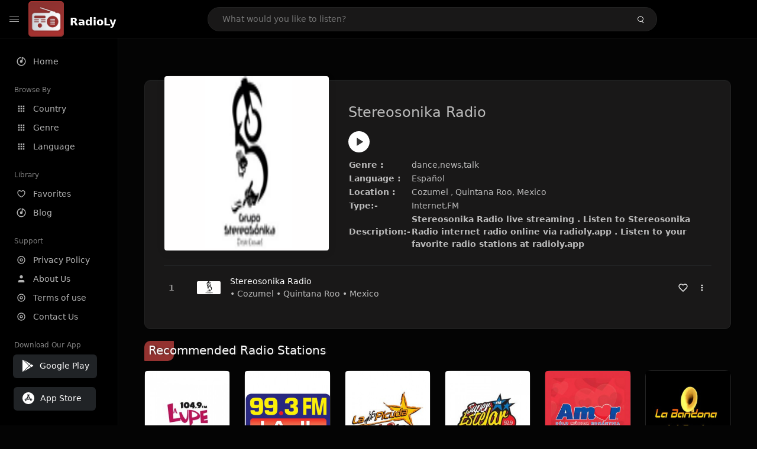

--- FILE ---
content_type: text/html; charset=UTF-8
request_url: https://radioly.app/radio/mx.stereosonika/
body_size: 12738
content:
<!DOCTYPE html><html lang="en"><head> <meta charset="UTF-8"> <meta name="viewport" content="width=device-width, user-scalable=no, initial-scale=1.0, maximum-scale=1.0, minimum-scale=1.0"> <meta http-equiv="X-UA-Compatible" content="ie=edge"> <title>Stereosonika Radio FM Listen Live Online | Quintana Roo, Mexico - RadioLy</title><meta name="description" content="Listen Online Stereosonika Radio FM live from Quintana Roo, Mexico and more than 50000 worldwide online radio stations including dance,news,talk and many more. "> <meta name="keywords" content="Radio Station, Live Radio, Online Radio, Radio Tuner, Local Radio, AM Radio, AM FM Radio, FM Radio"><meta property="al:web:url" content="https://radioly.app/radio/mx.stereosonika/" /><meta property="og:site_name" content="RadioLy"><meta property="og:title" content="Stereosonika Radio FM Listen Live Online | Quintana Roo, Mexico - RadioLy" /><meta property="og:image" content="https://d371i8ihhgym7w.cloudfront.net/17655.png"><meta property="og:url" content="https://radioly.app/radio/mx.stereosonika/" /><meta property="og:description" content="Listen Online Stereosonika Radio FM live from Quintana Roo, Mexico and more than 50000 worldwide online radio stations including dance,news,talk and many more." /><meta name="twitter:card" content="summary" /><meta name="twitter:title" content="Stereosonika Radio FM Listen Live Online | Quintana Roo, Mexico - RadioLy" /><meta name="twitter:url" content="https://radioly.app/radio/mx.stereosonika/" /><meta property="twitter:image" content="https://d371i8ihhgym7w.cloudfront.net/17655.png"><meta name="twitter:description" content="Listen Online Stereosonika Radio FM live from Quintana Roo, Mexico and more than 50000 worldwide online radio stations including dance,news,talk and many more.." /><link rel="canonical" href="https://radioly.app/radio/mx.stereosonika/">  <link href="https://radioly.app/RadioLy.ico" rel="icon" sizes="32x32"> <link href="https://radioly.app/RadioLy.ico" rel="icon" sizes="192x192">  <link rel="apple-touch-icon" href="https://radioly.app/RadioLy.ico"> <link rel="apple-touch-icon" sizes="152x152" href="https://radioly.app/RadioLy.ico"> <link rel="apple-touch-icon" sizes="180x180" href="https://radioly.app/RadioLy.ico"> <link rel="apple-touch-icon" sizes="167x167" href="https://radioly.app/RadioLy.ico">  <link rel="preconnect" href="https://fonts.googleapis.com"> <link rel="preconnect" href="https://fonts.gstatic.com" crossorigin> <link href="https://fonts.googleapis.com/css2?family=Open+Sans:wght@300;400;500;600;700;800&display=swap" rel="stylesheet">  <link rel="stylesheet" href="https://radioly.app/css/vendors.bundle.css" type="text/css"> <link rel="stylesheet" href="https://radioly.app/css/styles.css" type="text/css">   <script>var base_url = 'https://radioly.app/';</script> <script async src="https://www.googletagmanager.com/gtag/js?id=UA-133828896-1"></script><script> window.dataLayer = window.dataLayer || []; function gtag(){dataLayer.push(arguments);} gtag('js', new Date()); gtag('config', 'UA-133828896-1');</script><script type="text/javascript" src="//monu.delivery/site/c/9/fc5c75-7d49-4288-b9fe-92275e04f36e.js" data-cfasync="false"></script></head><style>body.pb-theme-dark { background-color: #040404 !important;}</style><body class="pb-theme-dark"> <div id="pb_wrapper"> <div id="pb_progress"></div>  <header id="pb_header"><div class="pb-header-container"> <div class="pb-header-left"> <button type="button" id="pb_hamburger"> <span class="pb-icon-nav"></span> </button>  <a style="display: block;" href="https://radioly.app/" class="pb-brand pb-brand-logo pb-page-link"> <img src="https://d371i8ihhgym7w.cloudfront.net/logo.png" alt="" style="width: 60px; border-radius: 3px; margin-right: 10px; height:60px"> </a> <a href="https://radioly.app/" class="web-title pb-brand pb-page-link" style="z-index: 1; margin-top: 8px;">RadioLy</a> </div> <div class="pb-search-form mx-sm-auto"> <input type="text" id="pb-search-input" placeholder="What would you like to listen?"> <button type="button" id="pb_search_icon" class="ms-auto btn p-0"> <i class="pb-icon-search"></i> </button>  </div><nav class="navbar flex-shrink-0"><ul class="navbar-nav flex-row align-items-center"> </ul></nav></div></header>   <aside id="pb_aside"> <nav class="navbar"> <ul class="navbar-nav"> <li class="nav-item "> <a class="nav-link pb-page-link" href="/"> <svg class="nav-link__icon" xmlns="http://www.w3.org/2000/svg" width="18" height="18" viewBox="0 0 24 24" fill="currentColor" stroke-width="2" stroke-linecap="round" stroke-linejoin="round" aria-hidden="true" role="img" focusable="false"> <g> <path fill="none" d="M0 0h24v24H0z"/> <path d="M15 4.582V12a3 3 0 1 1-2-2.83V2.05c5.053.501 9 4.765 9 9.95 0 5.523-4.477 10-10 10S2 17.523 2 12c0-5.185 3.947-9.449 9-9.95v2.012A8.001 8.001 0 0 0 12 20a8 8 0 0 0 3-15.418z"/> </g> </svg> <span class="nav-link__text">Home</span> </a> </li> <li class="nav-item mt-3"> <span class="pb-aside__title">Browse By</span> </li> <li class="nav-item "> <a class="nav-link pb-page-link" href="https://radioly.app/country/"> <svg class="nav-link__icon" xmlns="http://www.w3.org/2000/svg" width="16" height="16" viewBox="0 0 24 24" fill="currentColor" stroke-width="2" stroke-linecap="round" stroke-linejoin="round" aria-hidden="true" role="img" focusable="false"> <path d="M4 8h4V4H4v4zm6 12h4v-4h-4v4zm-6 0h4v-4H4v4zm0-6h4v-4H4v4zm6 0h4v-4h-4v4zm6-10v4h4V4h-4zm-6 4h4V4h-4v4zm6 6h4v-4h-4v4zm0 6h4v-4h-4v4z" /> </svg> <span class="nav-link__text">Country</span> </a> </li> <li class="nav-item "> <a class="nav-link pb-page-link" href="https://radioly.app/genre/"> <svg class="nav-link__icon" xmlns="http://www.w3.org/2000/svg" width="16" height="16" viewBox="0 0 24 24" fill="currentColor" stroke-width="2" stroke-linecap="round" stroke-linejoin="round" aria-hidden="true" role="img" focusable="false"> <path d="M4 8h4V4H4v4zm6 12h4v-4h-4v4zm-6 0h4v-4H4v4zm0-6h4v-4H4v4zm6 0h4v-4h-4v4zm6-10v4h4V4h-4zm-6 4h4V4h-4v4zm6 6h4v-4h-4v4zm0 6h4v-4h-4v4z" /> </svg> <span class="nav-link__text">Genre</span> </a> </li> <li class="nav-item "> <a class="nav-link pb-page-link" href="https://radioly.app/language/"> <svg class="nav-link__icon" xmlns="http://www.w3.org/2000/svg" width="16" height="16" viewBox="0 0 24 24" fill="currentColor" stroke-width="2" stroke-linecap="round" stroke-linejoin="round" aria-hidden="true" role="img" focusable="false"> <path d="M4 8h4V4H4v4zm6 12h4v-4h-4v4zm-6 0h4v-4H4v4zm0-6h4v-4H4v4zm6 0h4v-4h-4v4zm6-10v4h4V4h-4zm-6 4h4V4h-4v4zm6 6h4v-4h-4v4zm0 6h4v-4h-4v4z" /> </svg> <span class="nav-link__text">Language</span> </a> </li> <li class="nav-item mt-3"> <span class="pb-aside__title">Library</span> </li> <li class="nav-item "> <a class="nav-link pb-page-link" href="https://radioly.app/favorites/"> <svg class="nav-link__icon" xmlns="http://www.w3.org/2000/svg" width="16" height="16" viewBox="0 0 24 24" fill="currentColor" stroke-width="2" stroke-linecap="round" stroke-linejoin="round" aria-hidden="true" role="img" focusable="false"> <g> <path fill="none" d="M0 0H24V24H0z"/> <path d="M16.5 3C19.538 3 22 5.5 22 9c0 7-7.5 11-10 12.5C9.5 20 2 16 2 9c0-3.5 2.5-6 5.5-6C9.36 3 11 4 12 5c1-1 2.64-2 4.5-2zm-3.566 15.604c.881-.556 1.676-1.109 2.42-1.701C18.335 14.533 20 11.943 20 9c0-2.36-1.537-4-3.5-4-1.076 0-2.24.57-3.086 1.414L12 7.828l-1.414-1.414C9.74 5.57 8.576 5 7.5 5 5.56 5 4 6.656 4 9c0 2.944 1.666 5.533 4.645 7.903.745.592 1.54 1.145 2.421 1.7.299.189.595.37.934.572.339-.202.635-.383.934-.571z"/> </g> </svg> <span class="nav-link__text">Favorites</span> </a> </li><li class="nav-item "> <a class="nav-link pb-page-link" href="https://radioly.app/blog/"><svg class="nav-link__icon" xmlns="http://www.w3.org/2000/svg" width="18" height="18" viewBox="0 0 24 24" fill="currentColor" stroke-width="2" stroke-linecap="round" stroke-linejoin="round" aria-hidden="true" role="img" focusable="false"> <g> <path fill="none" d="M0 0h24v24H0z"/> <path d="M15 4.582V12a3 3 0 1 1-2-2.83V2.05c5.053.501 9 4.765 9 9.95 0 5.523-4.477 10-10 10S2 17.523 2 12c0-5.185 3.947-9.449 9-9.95v2.012A8.001 8.001 0 0 0 12 20a8 8 0 0 0 3-15.418z"/> </g></svg> <span class="nav-link__text">Blog</span> </a></li><li class="nav-item mt-3"> <span class="pb-aside__title">Support</span></li><li class="nav-item "> <a class="nav-link pb-page-link" href="https://radioly.app/privacy-policy/"><svg class="nav-link__icon" xmlns="http://www.w3.org/2000/svg" width="16" height="16" viewBox="0 0 24 24" fill="currentColor" stroke-width="2" stroke-linecap="round" stroke-linejoin="round" aria-hidden="true" role="img" focusable="false"> <g> <path fill="none" d="M0 0h24v24H0z"></path> <path d="M12 20a8 8 0 1 0 0-16 8 8 0 0 0 0 16zm0 2C6.477 22 2 17.523 2 12S6.477 2 12 2s10 4.477 10 10-4.477 10-10 10zm0-8a2 2 0 1 0 0-4 2 2 0 0 0 0 4zm0 2a4 4 0 1 1 0-8 4 4 0 0 1 0 8z"></path> </g> </svg> <span class="nav-link__text">Privacy Policy</span> </a></li><li class="nav-item "> <a class="nav-link pb-page-link" href="https://radioly.app/about-us/"><svg class="nav-link__icon" xmlns="http://www.w3.org/2000/svg" width="16" height="16" viewBox="0 0 24 24" fill="currentColor" stroke-width="2" stroke-linecap="round" stroke-linejoin="round" aria-hidden="true" role="img" focusable="false"> <path d="M20 21v-2a4 4 0 0 0-4-4H8a4 4 0 0 0-4 4v2"></path><circle cx="12" cy="7" r="4"></circle> </svg> <span class="nav-link__text">About Us</span> </a></li><li class="nav-item "> <a class="nav-link pb-page-link" href="https://radioly.app/terms-and-condition/"><svg class="nav-link__icon" xmlns="http://www.w3.org/2000/svg" width="16" height="16" viewBox="0 0 24 24" fill="currentColor" stroke-width="2" stroke-linecap="round" stroke-linejoin="round" aria-hidden="true" role="img" focusable="false"> <g> <path fill="none" d="M0 0h24v24H0z"></path> <path d="M12 20a8 8 0 1 0 0-16 8 8 0 0 0 0 16zm0 2C6.477 22 2 17.523 2 12S6.477 2 12 2s10 4.477 10 10-4.477 10-10 10zm0-8a2 2 0 1 0 0-4 2 2 0 0 0 0 4zm0 2a4 4 0 1 1 0-8 4 4 0 0 1 0 8z"></path> </g> </svg> <span class="nav-link__text">Terms of use</span> </a></li><li class="nav-item "> <a class="nav-link pb-page-link" href="https://radioly.app/contact-us/"><svg class="nav-link__icon" xmlns="http://www.w3.org/2000/svg" width="16" height="16" viewBox="0 0 24 24" fill="currentColor" stroke-width="2" stroke-linecap="round" stroke-linejoin="round" aria-hidden="true" role="img" focusable="false"> <g> <path fill="none" d="M0 0h24v24H0z"></path> <path d="M12 20a8 8 0 1 0 0-16 8 8 0 0 0 0 16zm0 2C6.477 22 2 17.523 2 12S6.477 2 12 2s10 4.477 10 10-4.477 10-10 10zm0-8a2 2 0 1 0 0-4 2 2 0 0 0 0 4zm0 2a4 4 0 1 1 0-8 4 4 0 0 1 0 8z"></path> </g> </svg> <span class="nav-link__text">Contact Us</span> </a></li><li class="nav-item mt-3"><span class="pb-aside__title">Download Our App</span></li><li class="nav-item"> <div style="margin-left: 14px;" class="d-flex align-items-center pb-app-download"> <a href="https://play.google.com/store/apps/details?id=com.onlineradio.radiofm&hl=en&gl=us" class="btn d-flex align-items-center ms-2" target="_blank"> <svg viewBox="0 0 24 24" width="24" height="24"> <path fill="none" d="M0 0h24v24H0z"></path> <path fill="currentColor" d="M3.609 1.814L13.792 12 3.61 22.186a.996.996 0 0 1-.61-.92V2.734a1 1 0 0 1 .609-.92zm10.89 10.893l2.302 2.302-10.937 6.333 8.635-8.635zm3.199-3.198l2.807 1.626a1 1 0 0 1 0 1.73l-2.808 1.626L15.206 12l2.492-2.491zM5.864 2.658L16.802 8.99l-2.303 2.303-8.635-8.635z"></path> </svg> <span class="ms-2">Google Play</span> </a> </div><div style="margin-left: 23px;margin-top: 15px;" class="d-flex align-items-center pb-app-download"><a href="https://itunes.apple.com/in/app/radio-hub-app/id1440995773?mt=8" class="btn d-flex align-items-center" style="width: 139px;" target="_blank"> <svg viewBox="0 0 24 24" width="24" height="24"> <path fill="none" d="M0 0h24v24H0z"></path> <path fill="currentColor" d="M12 2c5.523 0 10 4.477 10 10s-4.477 10-10 10S2 17.523 2 12 6.477 2 12 2zM8.823 15.343c-.395-.477-.886-.647-1.479-.509l-.15.041-.59 1.016a.823.823 0 0 0 1.366.916l.062-.093.79-1.371zM13.21 8.66c-.488.404-.98 1.597-.29 2.787l3.04 5.266a.824.824 0 0 0 1.476-.722l-.049-.1-.802-1.392h1.19a.82.82 0 0 0 .822-.823.82.82 0 0 0-.72-.816l-.103-.006h-2.14L13.44 9.057l-.23-.396zm.278-3.044a.825.825 0 0 0-1.063.21l-.062.092-.367.633-.359-.633a.824.824 0 0 0-1.476.722l.049.1.838 1.457-2.685 4.653H6.266a.82.82 0 0 0-.822.822c0 .421.312.766.719.817l.103.006h7.48c.34-.64-.06-1.549-.81-1.638l-.121-.007h-2.553l3.528-6.11a.823.823 0 0 0-.302-1.124z"></path> </svg> <span class="ms-2">App Store</span></a><div/></li> </ul> </nav>  <footer class="pb-footer"> <p class="text-muted pb-copy">@2026 RadioLy</p> </footer> </aside> <main id="pb_main"> <div class="pb-main-container"><div id="mmt-f29d6e76-9e6a-48c1-9556-3c66002ebf7c"></div><script type="text/javascript" data-cfasync="false">$MMT = window.$MMT || {}; $MMT.cmd = $MMT.cmd || [];$MMT.cmd.push(function(){ $MMT.display.slots.push(["f29d6e76-9e6a-48c1-9556-3c66002ebf7c"]); })</script> <div class="pb-card pb-card--collection nsofts_border"> <div style="margin-top:15px" class="pb-card--collection__head"> <div class="pb-card--collection__cover nsofts_border"> <img style="height: 100%;" onerror="this.src='https://d371i8ihhgym7w.cloudfront.net/logo.png';" src="https://d371i8ihhgym7w.cloudfront.net/17655.png" alt="Stereosonika Radio"> </div> <div class="pb-card--collection__content"> <h1>Stereosonika Radio</h1><button type="button" style="display: inline-block !important; margin-top: 10px;" class="pb-btn-play" data-play-id="62502"></button><table style="margin-top: 10px;"> <tbody> <tr> <th>Genre :</th> <td >dance,news,talk</td> </tr> <tr > <th >Language :</th> <td >Español</td> </tr> <tr > <th >Location :</th> <td > Cozumel , Quintana Roo, Mexico</td> </tr> <tr > <th >Type:-</th> <td >Internet,FM</td> </tr> <tr> <th>Description:-</th> <th> Stereosonika Radio live streaming . Listen to Stereosonika Radio internet radio online via radioly.app . Listen to your favorite radio stations at radioly.app </th> </tr> </tbody></table> </div> </div> <div class="pb-card--collection__body"> <ul class="pb-collection-list"> <li class="pb-collection-list__item" data-audio-id="62502" data-audio-name="Stereosonika Radio" data-audio-artist="dance,news,talk" data-audio-album="dance,news,talk" data-audio-url="https://fmradiohub.in/radio?url=http://radio.stereosonika.net:8003/;" data-audio-cover="https://d371i8ihhgym7w.cloudfront.net/17655.png"> <button type="button" class="pb-btn-play" data-play-id="62502"></button> <span class="pb-collection-list__item__number"></span> <div class="pb-collection-list__cover" data-play-id="62502"> <img onerror="this.src='https://d371i8ihhgym7w.cloudfront.net/logo.png';" src="https://d371i8ihhgym7w.cloudfront.net/17655.png" alt=""> <div class="pb-collection-list__cover__content"> <span class="pb-collection-list__cover__title">Stereosonika Radio</span> <span class="pb-collection-list__cover__sub-title" > • Cozumel • Quintana Roo • Mexico</span> </div> </div> <button class="pb-btn-fav d-inline-flex align-items-center" data-fav-id="62502"> <svg xmlns="http://www.w3.org/2000/svg" width="16" height="16" viewBox="0 0 24 24" fill="none" stroke="currentColor" stroke-width="2" stroke-linecap="round" stroke-linejoin="round"> <path d="M20.84 4.61a5.5 5.5 0 0 0-7.78 0L12 5.67l-1.06-1.06a5.5 5.5 0 0 0-7.78 7.78l1.06 1.06L12 21.23l7.78-7.78 1.06-1.06a5.5 5.5 0 0 0 0-7.78z" /> </svg> </button> <div class="dropdown"> <a href="javascript:void(0);" data-bs-toggle="dropdown"> <svg xmlns="http://www.w3.org/2000/svg" width="16" height="16" viewBox="0 0 24 24" fill="currentColor" stroke="currentColor" stroke-width="0" stroke-linecap="round" stroke-linejoin="round"> <circle cx="12" cy="12" r="2"></circle> <circle cx="12" cy="6" r="2"></circle> <circle cx="12" cy="18" r="2"></circle> </svg> </a> <ul class="dropdown-menu dropdown-menu-end"> <li><a class="dropdown-item pb-btn-np" href="javascript:void(0)" data-play-id="62502">Next to play</a></li> <li><a class="dropdown-item pb-btn-aq" href="javascript:void(0)" data-play-id="62502">Add to queue</a></li> <li><a class="dropdown-item" href="javascript:void(0);" data-share-id="mx.stereosonika/" data-bs-toggle="modal" data-bs-target="#pb_share_music">Share</a></li> <li><hr class="dropdown-divider"></li> <li><a class="dropdown-item pb-btn-p" href="javascript:void(0)" data-play-id="62502">Play</a></li> </ul> </div> </li> </ul> </div> </div> <div style="margin-top:20px" class="mb-3"> <h5 class="ns-title-bar">Recommended Radio Stations</h5> </div> <div class="swiper-section mb-4"> <div class="swiper" data-slides="6" grid-rows="2"> <div class="swiper-wrapper"> <div class="swiper-slide"> <div class="pb-card pb-card--cover nsofts_border" data-audio-id="115388" data-audio-name="La Lupe 104.9 FM" data-audio-artist="Veriety" data-audio-country="MX" data-audio-url="https://radio.garden/api/ara/content/listen/Nc2bWrIM/channel.mp3?1765279627089" data-audio-cover="https://d371i8ihhgym7w.cloudfront.net/38689906.jpg"> <div class="pb-card__head dropdown"> <a href="javascript:void(0);" data-bs-toggle="dropdown"> <svg xmlns="http://www.w3.org/2000/svg" width="16" height="16" viewBox="0 0 24 24" fill="currentColor" stroke="currentColor" stroke-width="0" stroke-linecap="round" stroke-linejoin="round"> <circle cx="12" cy="12" r="2"></circle> <circle cx="12" cy="6" r="2"></circle> <circle cx="12" cy="18" r="2"></circle> </svg> </a> <ul class="dropdown-menu"> <li><a class="dropdown-item pb-btn-np" href="javascript:void(0)" data-play-id="115388">Next to play</a></li> <li><a class="dropdown-item pb-btn-aq" href="javascript:void(0)" data-play-id="115388">Add to queue</a></li> <li><a class="dropdown-item pb-btn-fav" href="javascript:void(0)" data-fav-id="115388">Favorites</a></li> <li><a class="dropdown-item" href="javascript:void(0);" data-share-id="la-lupe-104-9-fm/" data-bs-toggle="modal" data-bs-target="#pb_share_music">Share</a></li> <li><hr class="dropdown-divider"></li> <li><a class="dropdown-item pb-btn-p" href="javascript:void(0)" data-play-id="115388">Play</a></li> </ul> </div> <div class="pb-card__image" > <a class="pb-page-link" href="https://radioly.app/radio/la-lupe-104-9-fm/"><img onerror="this.src='https://d371i8ihhgym7w.cloudfront.net/logo.png';" src="https://d371i8ihhgym7w.cloudfront.net/38689906.jpg" alt="La Lupe 104.9 FM"></a> <button type="button" class="pb-btn-play" data-play-id="115388"></button> </div> <div class="pb-card__content"> <div class="pb-card__content__text"> <a href="https://radioly.app/radio/la-lupe-104-9-fm/"class="pb-card__title pb-page-link">La Lupe 104.9 FM</a> <a href="https://radioly.app/radio/la-lupe-104-9-fm/" class="pb-card__sub-title pb-page-link">Veriety</a> </div> </div> </div> </div> <div class="swiper-slide"> <div class="pb-card pb-card--cover nsofts_border" data-audio-id="115391" data-audio-name="La JL La Ley 99.3 FM" data-audio-artist="Mexican Music" data-audio-country="MX" data-audio-url="https://fmradiohub.in/radio?url=http://grupochavezradio.ddns.net:8001/jl" data-audio-cover="https://d371i8ihhgym7w.cloudfront.net/35619043.jpg"> <div class="pb-card__head dropdown"> <a href="javascript:void(0);" data-bs-toggle="dropdown"> <svg xmlns="http://www.w3.org/2000/svg" width="16" height="16" viewBox="0 0 24 24" fill="currentColor" stroke="currentColor" stroke-width="0" stroke-linecap="round" stroke-linejoin="round"> <circle cx="12" cy="12" r="2"></circle> <circle cx="12" cy="6" r="2"></circle> <circle cx="12" cy="18" r="2"></circle> </svg> </a> <ul class="dropdown-menu"> <li><a class="dropdown-item pb-btn-np" href="javascript:void(0)" data-play-id="115391">Next to play</a></li> <li><a class="dropdown-item pb-btn-aq" href="javascript:void(0)" data-play-id="115391">Add to queue</a></li> <li><a class="dropdown-item pb-btn-fav" href="javascript:void(0)" data-fav-id="115391">Favorites</a></li> <li><a class="dropdown-item" href="javascript:void(0);" data-share-id="la-jl-la-ley-99-3-fm/" data-bs-toggle="modal" data-bs-target="#pb_share_music">Share</a></li> <li><hr class="dropdown-divider"></li> <li><a class="dropdown-item pb-btn-p" href="javascript:void(0)" data-play-id="115391">Play</a></li> </ul> </div> <div class="pb-card__image" > <a class="pb-page-link" href="https://radioly.app/radio/la-jl-la-ley-99-3-fm/"><img onerror="this.src='https://d371i8ihhgym7w.cloudfront.net/logo.png';" src="https://d371i8ihhgym7w.cloudfront.net/35619043.jpg" alt="La JL La Ley 99.3 FM"></a> <button type="button" class="pb-btn-play" data-play-id="115391"></button> </div> <div class="pb-card__content"> <div class="pb-card__content__text"> <a href="https://radioly.app/radio/la-jl-la-ley-99-3-fm/"class="pb-card__title pb-page-link">La JL La Ley 99.3 FM</a> <a href="https://radioly.app/radio/la-jl-la-ley-99-3-fm/" class="pb-card__sub-title pb-page-link">Mexican Music</a> </div> </div> </div> </div> <div class="swiper-slide"> <div class="pb-card pb-card--cover nsofts_border" data-audio-id="115392" data-audio-name="La Más Picuda 94.9 FM " data-audio-artist="Mexican Music" data-audio-country="MX" data-audio-url="https://server2.sit-mexico.com/proxy/xhsw?mp=%2Fstream" data-audio-cover="https://d371i8ihhgym7w.cloudfront.net/38214406.jpg"> <div class="pb-card__head dropdown"> <a href="javascript:void(0);" data-bs-toggle="dropdown"> <svg xmlns="http://www.w3.org/2000/svg" width="16" height="16" viewBox="0 0 24 24" fill="currentColor" stroke="currentColor" stroke-width="0" stroke-linecap="round" stroke-linejoin="round"> <circle cx="12" cy="12" r="2"></circle> <circle cx="12" cy="6" r="2"></circle> <circle cx="12" cy="18" r="2"></circle> </svg> </a> <ul class="dropdown-menu"> <li><a class="dropdown-item pb-btn-np" href="javascript:void(0)" data-play-id="115392">Next to play</a></li> <li><a class="dropdown-item pb-btn-aq" href="javascript:void(0)" data-play-id="115392">Add to queue</a></li> <li><a class="dropdown-item pb-btn-fav" href="javascript:void(0)" data-fav-id="115392">Favorites</a></li> <li><a class="dropdown-item" href="javascript:void(0);" data-share-id="la-más-picuda-94-9-fm/" data-bs-toggle="modal" data-bs-target="#pb_share_music">Share</a></li> <li><hr class="dropdown-divider"></li> <li><a class="dropdown-item pb-btn-p" href="javascript:void(0)" data-play-id="115392">Play</a></li> </ul> </div> <div class="pb-card__image" > <a class="pb-page-link" href="https://radioly.app/radio/la-m%C3%A1s-picuda-94-9-fm/"><img onerror="this.src='https://d371i8ihhgym7w.cloudfront.net/logo.png';" src="https://d371i8ihhgym7w.cloudfront.net/38214406.jpg" alt="La Más Picuda 94.9 FM "></a> <button type="button" class="pb-btn-play" data-play-id="115392"></button> </div> <div class="pb-card__content"> <div class="pb-card__content__text"> <a href="https://radioly.app/radio/la-m%C3%A1s-picuda-94-9-fm/"class="pb-card__title pb-page-link">La Más Picuda 94.9 FM </a> <a href="https://radioly.app/radio/la-m%C3%A1s-picuda-94-9-fm/" class="pb-card__sub-title pb-page-link">Mexican Music</a> </div> </div> </div> </div> <div class="swiper-slide"> <div class="pb-card pb-card--cover nsofts_border" data-audio-id="115393" data-audio-name="Super Estelar 92.9 FM" data-audio-artist="Veriety" data-audio-country="MX" data-audio-url="https://playerservices.streamtheworld.com/api/livestream-redirect/XHCDUFMAAC_SC" data-audio-cover="https://d371i8ihhgym7w.cloudfront.net/91648490.jpeg"> <div class="pb-card__head dropdown"> <a href="javascript:void(0);" data-bs-toggle="dropdown"> <svg xmlns="http://www.w3.org/2000/svg" width="16" height="16" viewBox="0 0 24 24" fill="currentColor" stroke="currentColor" stroke-width="0" stroke-linecap="round" stroke-linejoin="round"> <circle cx="12" cy="12" r="2"></circle> <circle cx="12" cy="6" r="2"></circle> <circle cx="12" cy="18" r="2"></circle> </svg> </a> <ul class="dropdown-menu"> <li><a class="dropdown-item pb-btn-np" href="javascript:void(0)" data-play-id="115393">Next to play</a></li> <li><a class="dropdown-item pb-btn-aq" href="javascript:void(0)" data-play-id="115393">Add to queue</a></li> <li><a class="dropdown-item pb-btn-fav" href="javascript:void(0)" data-fav-id="115393">Favorites</a></li> <li><a class="dropdown-item" href="javascript:void(0);" data-share-id="super-estelar-92-9-fm/" data-bs-toggle="modal" data-bs-target="#pb_share_music">Share</a></li> <li><hr class="dropdown-divider"></li> <li><a class="dropdown-item pb-btn-p" href="javascript:void(0)" data-play-id="115393">Play</a></li> </ul> </div> <div class="pb-card__image" > <a class="pb-page-link" href="https://radioly.app/radio/super-estelar-92-9-fm/"><img onerror="this.src='https://d371i8ihhgym7w.cloudfront.net/logo.png';" src="https://d371i8ihhgym7w.cloudfront.net/91648490.jpeg" alt="Super Estelar 92.9 FM"></a> <button type="button" class="pb-btn-play" data-play-id="115393"></button> </div> <div class="pb-card__content"> <div class="pb-card__content__text"> <a href="https://radioly.app/radio/super-estelar-92-9-fm/"class="pb-card__title pb-page-link">Super Estelar 92.9 FM</a> <a href="https://radioly.app/radio/super-estelar-92-9-fm/" class="pb-card__sub-title pb-page-link">Veriety</a> </div> </div> </div> </div> <div class="swiper-slide"> <div class="pb-card pb-card--cover nsofts_border" data-audio-id="115395" data-audio-name="Amor 103.1 FM" data-audio-artist="Romantic" data-audio-country="MX" data-audio-url="https://playerservices.streamtheworld.com/api/livestream-redirect/XHAGSFMAAC_SC" data-audio-cover="https://d371i8ihhgym7w.cloudfront.net/48185130.jpg"> <div class="pb-card__head dropdown"> <a href="javascript:void(0);" data-bs-toggle="dropdown"> <svg xmlns="http://www.w3.org/2000/svg" width="16" height="16" viewBox="0 0 24 24" fill="currentColor" stroke="currentColor" stroke-width="0" stroke-linecap="round" stroke-linejoin="round"> <circle cx="12" cy="12" r="2"></circle> <circle cx="12" cy="6" r="2"></circle> <circle cx="12" cy="18" r="2"></circle> </svg> </a> <ul class="dropdown-menu"> <li><a class="dropdown-item pb-btn-np" href="javascript:void(0)" data-play-id="115395">Next to play</a></li> <li><a class="dropdown-item pb-btn-aq" href="javascript:void(0)" data-play-id="115395">Add to queue</a></li> <li><a class="dropdown-item pb-btn-fav" href="javascript:void(0)" data-fav-id="115395">Favorites</a></li> <li><a class="dropdown-item" href="javascript:void(0);" data-share-id="amor-103-1-fm/" data-bs-toggle="modal" data-bs-target="#pb_share_music">Share</a></li> <li><hr class="dropdown-divider"></li> <li><a class="dropdown-item pb-btn-p" href="javascript:void(0)" data-play-id="115395">Play</a></li> </ul> </div> <div class="pb-card__image" > <a class="pb-page-link" href="https://radioly.app/radio/amor-103-1-fm/"><img onerror="this.src='https://d371i8ihhgym7w.cloudfront.net/logo.png';" src="https://d371i8ihhgym7w.cloudfront.net/48185130.jpg" alt="Amor 103.1 FM"></a> <button type="button" class="pb-btn-play" data-play-id="115395"></button> </div> <div class="pb-card__content"> <div class="pb-card__content__text"> <a href="https://radioly.app/radio/amor-103-1-fm/"class="pb-card__title pb-page-link">Amor 103.1 FM</a> <a href="https://radioly.app/radio/amor-103-1-fm/" class="pb-card__sub-title pb-page-link">Romantic</a> </div> </div> </div> </div> <div class="swiper-slide"> <div class="pb-card pb-card--cover nsofts_border" data-audio-id="115400" data-audio-name="La Bandona del norte " data-audio-artist="La Bandona del norte " data-audio-country="MX" data-audio-url="https://stream-158.zeno.fm/ywfnagqmeg8uv?zt=eyJhbGciOiJIUzI1NiJ9.eyJzdHJlYW0iOiJ5d2ZuYWdxbWVnOHV2IiwiaG9zdCI6InN0cmVhbS0xNTguemVuby5mbSIsInJ0dGwiOjUsImp0aSI6IkY0QTFKTzZKVDVDSm5kZHgyOWc5RHciLCJpYXQiOjE3MTgyMDc3NDQsImV4cCI6MTcxODIwNzgwNH0.EOlLkz84PFtXGajbnHynQB7XvZSeh--Z7TOzFzJkB_w&rj-tok=AAABfMXgoO8A0vHK-FllAij1wA&rj-ttl=5" data-audio-cover="https://d371i8ihhgym7w.cloudfront.net/43288836.jpg"> <div class="pb-card__head dropdown"> <a href="javascript:void(0);" data-bs-toggle="dropdown"> <svg xmlns="http://www.w3.org/2000/svg" width="16" height="16" viewBox="0 0 24 24" fill="currentColor" stroke="currentColor" stroke-width="0" stroke-linecap="round" stroke-linejoin="round"> <circle cx="12" cy="12" r="2"></circle> <circle cx="12" cy="6" r="2"></circle> <circle cx="12" cy="18" r="2"></circle> </svg> </a> <ul class="dropdown-menu"> <li><a class="dropdown-item pb-btn-np" href="javascript:void(0)" data-play-id="115400">Next to play</a></li> <li><a class="dropdown-item pb-btn-aq" href="javascript:void(0)" data-play-id="115400">Add to queue</a></li> <li><a class="dropdown-item pb-btn-fav" href="javascript:void(0)" data-fav-id="115400">Favorites</a></li> <li><a class="dropdown-item" href="javascript:void(0);" data-share-id="la-bandona-del-norte/" data-bs-toggle="modal" data-bs-target="#pb_share_music">Share</a></li> <li><hr class="dropdown-divider"></li> <li><a class="dropdown-item pb-btn-p" href="javascript:void(0)" data-play-id="115400">Play</a></li> </ul> </div> <div class="pb-card__image" > <a class="pb-page-link" href="https://radioly.app/radio/la-bandona-del-norte/"><img onerror="this.src='https://d371i8ihhgym7w.cloudfront.net/logo.png';" src="https://d371i8ihhgym7w.cloudfront.net/43288836.jpg" alt="La Bandona del norte "></a> <button type="button" class="pb-btn-play" data-play-id="115400"></button> </div> <div class="pb-card__content"> <div class="pb-card__content__text"> <a href="https://radioly.app/radio/la-bandona-del-norte/"class="pb-card__title pb-page-link">La Bandona del norte </a> <a href="https://radioly.app/radio/la-bandona-del-norte/" class="pb-card__sub-title pb-page-link">La Bandona del norte </a> </div> </div> </div> </div> <div class="swiper-slide"> <div class="pb-card pb-card--cover nsofts_border" data-audio-id="115411" data-audio-name="La Perrona de Laredo" data-audio-artist="Veriety" data-audio-country="MX" data-audio-url="https://stream-54.zeno.fm/x4x44fr1p48uv?zs=2tgdR5daTkCAuzLPAwMuvA&zs=qCs7YQrdQC6OP-gQrEUR6w&rj-tok=AAABgUfUaWwA3iy4wk7R0PY2Og&rj-ttl=5" data-audio-cover="https://d371i8ihhgym7w.cloudfront.net/95859760.jpg"> <div class="pb-card__head dropdown"> <a href="javascript:void(0);" data-bs-toggle="dropdown"> <svg xmlns="http://www.w3.org/2000/svg" width="16" height="16" viewBox="0 0 24 24" fill="currentColor" stroke="currentColor" stroke-width="0" stroke-linecap="round" stroke-linejoin="round"> <circle cx="12" cy="12" r="2"></circle> <circle cx="12" cy="6" r="2"></circle> <circle cx="12" cy="18" r="2"></circle> </svg> </a> <ul class="dropdown-menu"> <li><a class="dropdown-item pb-btn-np" href="javascript:void(0)" data-play-id="115411">Next to play</a></li> <li><a class="dropdown-item pb-btn-aq" href="javascript:void(0)" data-play-id="115411">Add to queue</a></li> <li><a class="dropdown-item pb-btn-fav" href="javascript:void(0)" data-fav-id="115411">Favorites</a></li> <li><a class="dropdown-item" href="javascript:void(0);" data-share-id="la-perrona-de-laredo/" data-bs-toggle="modal" data-bs-target="#pb_share_music">Share</a></li> <li><hr class="dropdown-divider"></li> <li><a class="dropdown-item pb-btn-p" href="javascript:void(0)" data-play-id="115411">Play</a></li> </ul> </div> <div class="pb-card__image" > <a class="pb-page-link" href="https://radioly.app/radio/la-perrona-de-laredo/"><img onerror="this.src='https://d371i8ihhgym7w.cloudfront.net/logo.png';" src="https://d371i8ihhgym7w.cloudfront.net/95859760.jpg" alt="La Perrona de Laredo"></a> <button type="button" class="pb-btn-play" data-play-id="115411"></button> </div> <div class="pb-card__content"> <div class="pb-card__content__text"> <a href="https://radioly.app/radio/la-perrona-de-laredo/"class="pb-card__title pb-page-link">La Perrona de Laredo</a> <a href="https://radioly.app/radio/la-perrona-de-laredo/" class="pb-card__sub-title pb-page-link">Veriety</a> </div> </div> </div> </div> <div class="swiper-slide"> <div class="pb-card pb-card--cover nsofts_border" data-audio-id="115467" data-audio-name="La Mexicana FM" data-audio-artist="Mexican Music" data-audio-country="MX" data-audio-url="https://fmradiohub.in/radio?url=http://www.ophanim.net:7220/stream/1/" data-audio-cover="https://d371i8ihhgym7w.cloudfront.net/713188.jpg"> <div class="pb-card__head dropdown"> <a href="javascript:void(0);" data-bs-toggle="dropdown"> <svg xmlns="http://www.w3.org/2000/svg" width="16" height="16" viewBox="0 0 24 24" fill="currentColor" stroke="currentColor" stroke-width="0" stroke-linecap="round" stroke-linejoin="round"> <circle cx="12" cy="12" r="2"></circle> <circle cx="12" cy="6" r="2"></circle> <circle cx="12" cy="18" r="2"></circle> </svg> </a> <ul class="dropdown-menu"> <li><a class="dropdown-item pb-btn-np" href="javascript:void(0)" data-play-id="115467">Next to play</a></li> <li><a class="dropdown-item pb-btn-aq" href="javascript:void(0)" data-play-id="115467">Add to queue</a></li> <li><a class="dropdown-item pb-btn-fav" href="javascript:void(0)" data-fav-id="115467">Favorites</a></li> <li><a class="dropdown-item" href="javascript:void(0);" data-share-id="la-mexicana-fm/" data-bs-toggle="modal" data-bs-target="#pb_share_music">Share</a></li> <li><hr class="dropdown-divider"></li> <li><a class="dropdown-item pb-btn-p" href="javascript:void(0)" data-play-id="115467">Play</a></li> </ul> </div> <div class="pb-card__image" > <a class="pb-page-link" href="https://radioly.app/radio/la-mexicana-fm/"><img onerror="this.src='https://d371i8ihhgym7w.cloudfront.net/logo.png';" src="https://d371i8ihhgym7w.cloudfront.net/713188.jpg" alt="La Mexicana FM"></a> <button type="button" class="pb-btn-play" data-play-id="115467"></button> </div> <div class="pb-card__content"> <div class="pb-card__content__text"> <a href="https://radioly.app/radio/la-mexicana-fm/"class="pb-card__title pb-page-link">La Mexicana FM</a> <a href="https://radioly.app/radio/la-mexicana-fm/" class="pb-card__sub-title pb-page-link">Mexican Music</a> </div> </div> </div> </div> <div class="swiper-slide"> <div class="pb-card pb-card--cover nsofts_border" data-audio-id="115468" data-audio-name="Kiss FM 92.7 " data-audio-artist="Veriety" data-audio-country="MX" data-audio-url="https://fmradiohub.in/radio?url=http://192.99.44.11:9861/;" data-audio-cover="https://d371i8ihhgym7w.cloudfront.net/50742182.jpg"> <div class="pb-card__head dropdown"> <a href="javascript:void(0);" data-bs-toggle="dropdown"> <svg xmlns="http://www.w3.org/2000/svg" width="16" height="16" viewBox="0 0 24 24" fill="currentColor" stroke="currentColor" stroke-width="0" stroke-linecap="round" stroke-linejoin="round"> <circle cx="12" cy="12" r="2"></circle> <circle cx="12" cy="6" r="2"></circle> <circle cx="12" cy="18" r="2"></circle> </svg> </a> <ul class="dropdown-menu"> <li><a class="dropdown-item pb-btn-np" href="javascript:void(0)" data-play-id="115468">Next to play</a></li> <li><a class="dropdown-item pb-btn-aq" href="javascript:void(0)" data-play-id="115468">Add to queue</a></li> <li><a class="dropdown-item pb-btn-fav" href="javascript:void(0)" data-fav-id="115468">Favorites</a></li> <li><a class="dropdown-item" href="javascript:void(0);" data-share-id="kiss-fm-92-7/" data-bs-toggle="modal" data-bs-target="#pb_share_music">Share</a></li> <li><hr class="dropdown-divider"></li> <li><a class="dropdown-item pb-btn-p" href="javascript:void(0)" data-play-id="115468">Play</a></li> </ul> </div> <div class="pb-card__image" > <a class="pb-page-link" href="https://radioly.app/radio/kiss-fm-92-7/"><img onerror="this.src='https://d371i8ihhgym7w.cloudfront.net/logo.png';" src="https://d371i8ihhgym7w.cloudfront.net/50742182.jpg" alt="Kiss FM 92.7 "></a> <button type="button" class="pb-btn-play" data-play-id="115468"></button> </div> <div class="pb-card__content"> <div class="pb-card__content__text"> <a href="https://radioly.app/radio/kiss-fm-92-7/"class="pb-card__title pb-page-link">Kiss FM 92.7 </a> <a href="https://radioly.app/radio/kiss-fm-92-7/" class="pb-card__sub-title pb-page-link">Veriety</a> </div> </div> </div> </div> <div class="swiper-slide"> <div class="pb-card pb-card--cover nsofts_border" data-audio-id="115469" data-audio-name="La Caja Radio " data-audio-artist="Latino" data-audio-country="MX" data-audio-url="https://sp3.servidorrprivado.com:10915/;" data-audio-cover="https://d371i8ihhgym7w.cloudfront.net/16689545.jpg"> <div class="pb-card__head dropdown"> <a href="javascript:void(0);" data-bs-toggle="dropdown"> <svg xmlns="http://www.w3.org/2000/svg" width="16" height="16" viewBox="0 0 24 24" fill="currentColor" stroke="currentColor" stroke-width="0" stroke-linecap="round" stroke-linejoin="round"> <circle cx="12" cy="12" r="2"></circle> <circle cx="12" cy="6" r="2"></circle> <circle cx="12" cy="18" r="2"></circle> </svg> </a> <ul class="dropdown-menu"> <li><a class="dropdown-item pb-btn-np" href="javascript:void(0)" data-play-id="115469">Next to play</a></li> <li><a class="dropdown-item pb-btn-aq" href="javascript:void(0)" data-play-id="115469">Add to queue</a></li> <li><a class="dropdown-item pb-btn-fav" href="javascript:void(0)" data-fav-id="115469">Favorites</a></li> <li><a class="dropdown-item" href="javascript:void(0);" data-share-id="la-caja-radio/" data-bs-toggle="modal" data-bs-target="#pb_share_music">Share</a></li> <li><hr class="dropdown-divider"></li> <li><a class="dropdown-item pb-btn-p" href="javascript:void(0)" data-play-id="115469">Play</a></li> </ul> </div> <div class="pb-card__image" > <a class="pb-page-link" href="https://radioly.app/radio/la-caja-radio/"><img onerror="this.src='https://d371i8ihhgym7w.cloudfront.net/logo.png';" src="https://d371i8ihhgym7w.cloudfront.net/16689545.jpg" alt="La Caja Radio "></a> <button type="button" class="pb-btn-play" data-play-id="115469"></button> </div> <div class="pb-card__content"> <div class="pb-card__content__text"> <a href="https://radioly.app/radio/la-caja-radio/"class="pb-card__title pb-page-link">La Caja Radio </a> <a href="https://radioly.app/radio/la-caja-radio/" class="pb-card__sub-title pb-page-link">Latino</a> </div> </div> </div> </div> <div class="swiper-slide"> <div class="pb-card pb-card--cover nsofts_border" data-audio-id="115470" data-audio-name="La Perrona de Laredo" data-audio-artist="Veriety" data-audio-country="MX" data-audio-url="https://stream-151.zeno.fm/x4x44fr1p48uv?zt=eyJhbGciOiJIUzI1NiJ9.eyJzdHJlYW0iOiJ4NHg0NGZyMXA0OHV2IiwiaG9zdCI6InN0cmVhbS0xNTEuemVuby5mbSIsInJ0dGwiOjUsImp0aSI6IjZfc0FWQ0x2UW1lVEpVa19oUzZuakEiLCJpYXQiOjE3MTg2MDU1MDksImV4cCI6MTcxODYwNTU2OX0.fjtA0joqic7G5w3x_ojH-kltW7BwYRVAU6fswDmxC1o&rj-tok=AAABgUwNgZgAFb-uO313AbZz4w&rj-ttl=5" data-audio-cover="https://d371i8ihhgym7w.cloudfront.net/100641128.jpg"> <div class="pb-card__head dropdown"> <a href="javascript:void(0);" data-bs-toggle="dropdown"> <svg xmlns="http://www.w3.org/2000/svg" width="16" height="16" viewBox="0 0 24 24" fill="currentColor" stroke="currentColor" stroke-width="0" stroke-linecap="round" stroke-linejoin="round"> <circle cx="12" cy="12" r="2"></circle> <circle cx="12" cy="6" r="2"></circle> <circle cx="12" cy="18" r="2"></circle> </svg> </a> <ul class="dropdown-menu"> <li><a class="dropdown-item pb-btn-np" href="javascript:void(0)" data-play-id="115470">Next to play</a></li> <li><a class="dropdown-item pb-btn-aq" href="javascript:void(0)" data-play-id="115470">Add to queue</a></li> <li><a class="dropdown-item pb-btn-fav" href="javascript:void(0)" data-fav-id="115470">Favorites</a></li> <li><a class="dropdown-item" href="javascript:void(0);" data-share-id="la-perrona-de-laredo/" data-bs-toggle="modal" data-bs-target="#pb_share_music">Share</a></li> <li><hr class="dropdown-divider"></li> <li><a class="dropdown-item pb-btn-p" href="javascript:void(0)" data-play-id="115470">Play</a></li> </ul> </div> <div class="pb-card__image" > <a class="pb-page-link" href="https://radioly.app/radio/la-perrona-de-laredo/"><img onerror="this.src='https://d371i8ihhgym7w.cloudfront.net/logo.png';" src="https://d371i8ihhgym7w.cloudfront.net/100641128.jpg" alt="La Perrona de Laredo"></a> <button type="button" class="pb-btn-play" data-play-id="115470"></button> </div> <div class="pb-card__content"> <div class="pb-card__content__text"> <a href="https://radioly.app/radio/la-perrona-de-laredo/"class="pb-card__title pb-page-link">La Perrona de Laredo</a> <a href="https://radioly.app/radio/la-perrona-de-laredo/" class="pb-card__sub-title pb-page-link">Veriety</a> </div> </div> </div> </div> <div class="swiper-slide"> <div class="pb-card pb-card--cover nsofts_border" data-audio-id="115471" data-audio-name="Puro Tejano de Monclova" data-audio-artist="Adult Contemporary, Classic Country, Country" data-audio-country="MX" data-audio-url="https://stream-19.zeno.fm/8ntdqy9ng0quv?zs=rM48Zqw6SlahIo3M3WCaMA" data-audio-cover="https://d371i8ihhgym7w.cloudfront.net/28369304.jpg"> <div class="pb-card__head dropdown"> <a href="javascript:void(0);" data-bs-toggle="dropdown"> <svg xmlns="http://www.w3.org/2000/svg" width="16" height="16" viewBox="0 0 24 24" fill="currentColor" stroke="currentColor" stroke-width="0" stroke-linecap="round" stroke-linejoin="round"> <circle cx="12" cy="12" r="2"></circle> <circle cx="12" cy="6" r="2"></circle> <circle cx="12" cy="18" r="2"></circle> </svg> </a> <ul class="dropdown-menu"> <li><a class="dropdown-item pb-btn-np" href="javascript:void(0)" data-play-id="115471">Next to play</a></li> <li><a class="dropdown-item pb-btn-aq" href="javascript:void(0)" data-play-id="115471">Add to queue</a></li> <li><a class="dropdown-item pb-btn-fav" href="javascript:void(0)" data-fav-id="115471">Favorites</a></li> <li><a class="dropdown-item" href="javascript:void(0);" data-share-id="puro-tejano-de-monclova/" data-bs-toggle="modal" data-bs-target="#pb_share_music">Share</a></li> <li><hr class="dropdown-divider"></li> <li><a class="dropdown-item pb-btn-p" href="javascript:void(0)" data-play-id="115471">Play</a></li> </ul> </div> <div class="pb-card__image" > <a class="pb-page-link" href="https://radioly.app/radio/puro-tejano-de-monclova/"><img onerror="this.src='https://d371i8ihhgym7w.cloudfront.net/logo.png';" src="https://d371i8ihhgym7w.cloudfront.net/28369304.jpg" alt="Puro Tejano de Monclova"></a> <button type="button" class="pb-btn-play" data-play-id="115471"></button> </div> <div class="pb-card__content"> <div class="pb-card__content__text"> <a href="https://radioly.app/radio/puro-tejano-de-monclova/"class="pb-card__title pb-page-link">Puro Tejano de Monclova</a> <a href="https://radioly.app/radio/puro-tejano-de-monclova/" class="pb-card__sub-title pb-page-link">Adult Contemporary, Classic Country, Country</a> </div> </div> </div> </div> <div class="swiper-slide"> <div class="pb-card pb-card--cover nsofts_border" data-audio-id="115472" data-audio-name="La Más Buena 107.1 FM" data-audio-artist="Mexican Music" data-audio-country="MX" data-audio-url="https://15723.live.streamtheworld.com/XHVTHFM.mp3" data-audio-cover="https://d371i8ihhgym7w.cloudfront.net/15593499.jpeg"> <div class="pb-card__head dropdown"> <a href="javascript:void(0);" data-bs-toggle="dropdown"> <svg xmlns="http://www.w3.org/2000/svg" width="16" height="16" viewBox="0 0 24 24" fill="currentColor" stroke="currentColor" stroke-width="0" stroke-linecap="round" stroke-linejoin="round"> <circle cx="12" cy="12" r="2"></circle> <circle cx="12" cy="6" r="2"></circle> <circle cx="12" cy="18" r="2"></circle> </svg> </a> <ul class="dropdown-menu"> <li><a class="dropdown-item pb-btn-np" href="javascript:void(0)" data-play-id="115472">Next to play</a></li> <li><a class="dropdown-item pb-btn-aq" href="javascript:void(0)" data-play-id="115472">Add to queue</a></li> <li><a class="dropdown-item pb-btn-fav" href="javascript:void(0)" data-fav-id="115472">Favorites</a></li> <li><a class="dropdown-item" href="javascript:void(0);" data-share-id="la-más-buena-107-1-fm/" data-bs-toggle="modal" data-bs-target="#pb_share_music">Share</a></li> <li><hr class="dropdown-divider"></li> <li><a class="dropdown-item pb-btn-p" href="javascript:void(0)" data-play-id="115472">Play</a></li> </ul> </div> <div class="pb-card__image" > <a class="pb-page-link" href="https://radioly.app/radio/la-m%C3%A1s-buena-107-1-fm/"><img onerror="this.src='https://d371i8ihhgym7w.cloudfront.net/logo.png';" src="https://d371i8ihhgym7w.cloudfront.net/15593499.jpeg" alt="La Más Buena 107.1 FM"></a> <button type="button" class="pb-btn-play" data-play-id="115472"></button> </div> <div class="pb-card__content"> <div class="pb-card__content__text"> <a href="https://radioly.app/radio/la-m%C3%A1s-buena-107-1-fm/"class="pb-card__title pb-page-link">La Más Buena 107.1 FM</a> <a href="https://radioly.app/radio/la-m%C3%A1s-buena-107-1-fm/" class="pb-card__sub-title pb-page-link">Mexican Music</a> </div> </div> </div> </div> <div class="swiper-slide"> <div class="pb-card pb-card--cover nsofts_border" data-audio-id="115473" data-audio-name="Promesas de Amor Musical " data-audio-artist="Romantic" data-audio-country="MX" data-audio-url="https://technoplayer.trixdo.com:7024/;" data-audio-cover="https://d371i8ihhgym7w.cloudfront.net/110884316.jpg"> <div class="pb-card__head dropdown"> <a href="javascript:void(0);" data-bs-toggle="dropdown"> <svg xmlns="http://www.w3.org/2000/svg" width="16" height="16" viewBox="0 0 24 24" fill="currentColor" stroke="currentColor" stroke-width="0" stroke-linecap="round" stroke-linejoin="round"> <circle cx="12" cy="12" r="2"></circle> <circle cx="12" cy="6" r="2"></circle> <circle cx="12" cy="18" r="2"></circle> </svg> </a> <ul class="dropdown-menu"> <li><a class="dropdown-item pb-btn-np" href="javascript:void(0)" data-play-id="115473">Next to play</a></li> <li><a class="dropdown-item pb-btn-aq" href="javascript:void(0)" data-play-id="115473">Add to queue</a></li> <li><a class="dropdown-item pb-btn-fav" href="javascript:void(0)" data-fav-id="115473">Favorites</a></li> <li><a class="dropdown-item" href="javascript:void(0);" data-share-id="promesas-de-amor-musical/" data-bs-toggle="modal" data-bs-target="#pb_share_music">Share</a></li> <li><hr class="dropdown-divider"></li> <li><a class="dropdown-item pb-btn-p" href="javascript:void(0)" data-play-id="115473">Play</a></li> </ul> </div> <div class="pb-card__image" > <a class="pb-page-link" href="https://radioly.app/radio/promesas-de-amor-musical/"><img onerror="this.src='https://d371i8ihhgym7w.cloudfront.net/logo.png';" src="https://d371i8ihhgym7w.cloudfront.net/110884316.jpg" alt="Promesas de Amor Musical "></a> <button type="button" class="pb-btn-play" data-play-id="115473"></button> </div> <div class="pb-card__content"> <div class="pb-card__content__text"> <a href="https://radioly.app/radio/promesas-de-amor-musical/"class="pb-card__title pb-page-link">Promesas de Amor Musical </a> <a href="https://radioly.app/radio/promesas-de-amor-musical/" class="pb-card__sub-title pb-page-link">Romantic</a> </div> </div> </div> </div> <div class="swiper-slide"> <div class="pb-card pb-card--cover nsofts_border" data-audio-id="115474" data-audio-name="Isekai Anime Radio " data-audio-artist="J-pop, K-pop, Talk" data-audio-country="MX" data-audio-url="https://cast.isekaianimeradio.net/radio/8000/radio.mp3" data-audio-cover="https://d371i8ihhgym7w.cloudfront.net/5006816.jpg"> <div class="pb-card__head dropdown"> <a href="javascript:void(0);" data-bs-toggle="dropdown"> <svg xmlns="http://www.w3.org/2000/svg" width="16" height="16" viewBox="0 0 24 24" fill="currentColor" stroke="currentColor" stroke-width="0" stroke-linecap="round" stroke-linejoin="round"> <circle cx="12" cy="12" r="2"></circle> <circle cx="12" cy="6" r="2"></circle> <circle cx="12" cy="18" r="2"></circle> </svg> </a> <ul class="dropdown-menu"> <li><a class="dropdown-item pb-btn-np" href="javascript:void(0)" data-play-id="115474">Next to play</a></li> <li><a class="dropdown-item pb-btn-aq" href="javascript:void(0)" data-play-id="115474">Add to queue</a></li> <li><a class="dropdown-item pb-btn-fav" href="javascript:void(0)" data-fav-id="115474">Favorites</a></li> <li><a class="dropdown-item" href="javascript:void(0);" data-share-id="isekai-anime-radio/" data-bs-toggle="modal" data-bs-target="#pb_share_music">Share</a></li> <li><hr class="dropdown-divider"></li> <li><a class="dropdown-item pb-btn-p" href="javascript:void(0)" data-play-id="115474">Play</a></li> </ul> </div> <div class="pb-card__image" > <a class="pb-page-link" href="https://radioly.app/radio/isekai-anime-radio/"><img onerror="this.src='https://d371i8ihhgym7w.cloudfront.net/logo.png';" src="https://d371i8ihhgym7w.cloudfront.net/5006816.jpg" alt="Isekai Anime Radio "></a> <button type="button" class="pb-btn-play" data-play-id="115474"></button> </div> <div class="pb-card__content"> <div class="pb-card__content__text"> <a href="https://radioly.app/radio/isekai-anime-radio/"class="pb-card__title pb-page-link">Isekai Anime Radio </a> <a href="https://radioly.app/radio/isekai-anime-radio/" class="pb-card__sub-title pb-page-link">J-pop, K-pop, Talk</a> </div> </div> </div> </div> <div class="swiper-slide"> <div class="pb-card pb-card--cover nsofts_border" data-audio-id="115477" data-audio-name="Coahuila Radio y Televisión" data-audio-artist="Public" data-audio-country="MX" data-audio-url="https://cryt-stream.mx:8443/cryt-xhsoc" data-audio-cover="https://d371i8ihhgym7w.cloudfront.net/84459927.jpg"> <div class="pb-card__head dropdown"> <a href="javascript:void(0);" data-bs-toggle="dropdown"> <svg xmlns="http://www.w3.org/2000/svg" width="16" height="16" viewBox="0 0 24 24" fill="currentColor" stroke="currentColor" stroke-width="0" stroke-linecap="round" stroke-linejoin="round"> <circle cx="12" cy="12" r="2"></circle> <circle cx="12" cy="6" r="2"></circle> <circle cx="12" cy="18" r="2"></circle> </svg> </a> <ul class="dropdown-menu"> <li><a class="dropdown-item pb-btn-np" href="javascript:void(0)" data-play-id="115477">Next to play</a></li> <li><a class="dropdown-item pb-btn-aq" href="javascript:void(0)" data-play-id="115477">Add to queue</a></li> <li><a class="dropdown-item pb-btn-fav" href="javascript:void(0)" data-fav-id="115477">Favorites</a></li> <li><a class="dropdown-item" href="javascript:void(0);" data-share-id="coahuila-radio-y-televisión/" data-bs-toggle="modal" data-bs-target="#pb_share_music">Share</a></li> <li><hr class="dropdown-divider"></li> <li><a class="dropdown-item pb-btn-p" href="javascript:void(0)" data-play-id="115477">Play</a></li> </ul> </div> <div class="pb-card__image" > <a class="pb-page-link" href="https://radioly.app/radio/coahuila-radio-y-televisi%C3%B3n/"><img onerror="this.src='https://d371i8ihhgym7w.cloudfront.net/logo.png';" src="https://d371i8ihhgym7w.cloudfront.net/84459927.jpg" alt="Coahuila Radio y Televisión"></a> <button type="button" class="pb-btn-play" data-play-id="115477"></button> </div> <div class="pb-card__content"> <div class="pb-card__content__text"> <a href="https://radioly.app/radio/coahuila-radio-y-televisi%C3%B3n/"class="pb-card__title pb-page-link">Coahuila Radio y Televisión</a> <a href="https://radioly.app/radio/coahuila-radio-y-televisi%C3%B3n/" class="pb-card__sub-title pb-page-link">Public</a> </div> </div> </div> </div> <div class="swiper-slide"> <div class="pb-card pb-card--cover nsofts_border" data-audio-id="115479" data-audio-name="La Sonora de Nogales" data-audio-artist="Mexican Music" data-audio-country="MX" data-audio-url="https://stream9.mexiserver.com/8066/stream" data-audio-cover="https://d371i8ihhgym7w.cloudfront.net/1232299.jpeg"> <div class="pb-card__head dropdown"> <a href="javascript:void(0);" data-bs-toggle="dropdown"> <svg xmlns="http://www.w3.org/2000/svg" width="16" height="16" viewBox="0 0 24 24" fill="currentColor" stroke="currentColor" stroke-width="0" stroke-linecap="round" stroke-linejoin="round"> <circle cx="12" cy="12" r="2"></circle> <circle cx="12" cy="6" r="2"></circle> <circle cx="12" cy="18" r="2"></circle> </svg> </a> <ul class="dropdown-menu"> <li><a class="dropdown-item pb-btn-np" href="javascript:void(0)" data-play-id="115479">Next to play</a></li> <li><a class="dropdown-item pb-btn-aq" href="javascript:void(0)" data-play-id="115479">Add to queue</a></li> <li><a class="dropdown-item pb-btn-fav" href="javascript:void(0)" data-fav-id="115479">Favorites</a></li> <li><a class="dropdown-item" href="javascript:void(0);" data-share-id="la-sonora-de-nogales/" data-bs-toggle="modal" data-bs-target="#pb_share_music">Share</a></li> <li><hr class="dropdown-divider"></li> <li><a class="dropdown-item pb-btn-p" href="javascript:void(0)" data-play-id="115479">Play</a></li> </ul> </div> <div class="pb-card__image" > <a class="pb-page-link" href="https://radioly.app/radio/la-sonora-de-nogales/"><img onerror="this.src='https://d371i8ihhgym7w.cloudfront.net/logo.png';" src="https://d371i8ihhgym7w.cloudfront.net/1232299.jpeg" alt="La Sonora de Nogales"></a> <button type="button" class="pb-btn-play" data-play-id="115479"></button> </div> <div class="pb-card__content"> <div class="pb-card__content__text"> <a href="https://radioly.app/radio/la-sonora-de-nogales/"class="pb-card__title pb-page-link">La Sonora de Nogales</a> <a href="https://radioly.app/radio/la-sonora-de-nogales/" class="pb-card__sub-title pb-page-link">Mexican Music</a> </div> </div> </div> </div> <div class="swiper-slide"> <div class="pb-card pb-card--cover nsofts_border" data-audio-id="115482" data-audio-name="Exa FM Oaxaca" data-audio-artist="Top 40" data-audio-country="MX" data-audio-url="https://fmradiohub.in/radio?url=http://ororadio2.serverroom.us:4638/;" data-audio-cover="https://d371i8ihhgym7w.cloudfront.net/21725477.jpg"> <div class="pb-card__head dropdown"> <a href="javascript:void(0);" data-bs-toggle="dropdown"> <svg xmlns="http://www.w3.org/2000/svg" width="16" height="16" viewBox="0 0 24 24" fill="currentColor" stroke="currentColor" stroke-width="0" stroke-linecap="round" stroke-linejoin="round"> <circle cx="12" cy="12" r="2"></circle> <circle cx="12" cy="6" r="2"></circle> <circle cx="12" cy="18" r="2"></circle> </svg> </a> <ul class="dropdown-menu"> <li><a class="dropdown-item pb-btn-np" href="javascript:void(0)" data-play-id="115482">Next to play</a></li> <li><a class="dropdown-item pb-btn-aq" href="javascript:void(0)" data-play-id="115482">Add to queue</a></li> <li><a class="dropdown-item pb-btn-fav" href="javascript:void(0)" data-fav-id="115482">Favorites</a></li> <li><a class="dropdown-item" href="javascript:void(0);" data-share-id="exa-fm-oaxaca/" data-bs-toggle="modal" data-bs-target="#pb_share_music">Share</a></li> <li><hr class="dropdown-divider"></li> <li><a class="dropdown-item pb-btn-p" href="javascript:void(0)" data-play-id="115482">Play</a></li> </ul> </div> <div class="pb-card__image" > <a class="pb-page-link" href="https://radioly.app/radio/exa-fm-oaxaca/"><img onerror="this.src='https://d371i8ihhgym7w.cloudfront.net/logo.png';" src="https://d371i8ihhgym7w.cloudfront.net/21725477.jpg" alt="Exa FM Oaxaca"></a> <button type="button" class="pb-btn-play" data-play-id="115482"></button> </div> <div class="pb-card__content"> <div class="pb-card__content__text"> <a href="https://radioly.app/radio/exa-fm-oaxaca/"class="pb-card__title pb-page-link">Exa FM Oaxaca</a> <a href="https://radioly.app/radio/exa-fm-oaxaca/" class="pb-card__sub-title pb-page-link">Top 40</a> </div> </div> </div> </div> <div class="swiper-slide"> <div class="pb-card pb-card--cover nsofts_border" data-audio-id="115484" data-audio-name="lllegalPsy Radio - Psytrance, Techno Broadcast" data-audio-artist="House, Techno, Trance" data-audio-country="MX" data-audio-url="https://fmradiohub.in/radio?url=http://node-09.zeno.fm/bx90937mqwzuv?zs=nQ8OGIO_RQOQ5Sqx6NT6iA&rj-tok=AAABgUwgHD4A_3dN5H2tni5GIQ&rj-ttl=5" data-audio-cover="https://d371i8ihhgym7w.cloudfront.net/43347682.jpg"> <div class="pb-card__head dropdown"> <a href="javascript:void(0);" data-bs-toggle="dropdown"> <svg xmlns="http://www.w3.org/2000/svg" width="16" height="16" viewBox="0 0 24 24" fill="currentColor" stroke="currentColor" stroke-width="0" stroke-linecap="round" stroke-linejoin="round"> <circle cx="12" cy="12" r="2"></circle> <circle cx="12" cy="6" r="2"></circle> <circle cx="12" cy="18" r="2"></circle> </svg> </a> <ul class="dropdown-menu"> <li><a class="dropdown-item pb-btn-np" href="javascript:void(0)" data-play-id="115484">Next to play</a></li> <li><a class="dropdown-item pb-btn-aq" href="javascript:void(0)" data-play-id="115484">Add to queue</a></li> <li><a class="dropdown-item pb-btn-fav" href="javascript:void(0)" data-fav-id="115484">Favorites</a></li> <li><a class="dropdown-item" href="javascript:void(0);" data-share-id="lllegalpsy-radio-psytrance-techno-broadcast/" data-bs-toggle="modal" data-bs-target="#pb_share_music">Share</a></li> <li><hr class="dropdown-divider"></li> <li><a class="dropdown-item pb-btn-p" href="javascript:void(0)" data-play-id="115484">Play</a></li> </ul> </div> <div class="pb-card__image" > <a class="pb-page-link" href="https://radioly.app/radio/lllegalpsy-radio-psytrance-techno-broadcast/"><img onerror="this.src='https://d371i8ihhgym7w.cloudfront.net/logo.png';" src="https://d371i8ihhgym7w.cloudfront.net/43347682.jpg" alt="lllegalPsy Radio - Psytrance, Techno Broadcast"></a> <button type="button" class="pb-btn-play" data-play-id="115484"></button> </div> <div class="pb-card__content"> <div class="pb-card__content__text"> <a href="https://radioly.app/radio/lllegalpsy-radio-psytrance-techno-broadcast/"class="pb-card__title pb-page-link">lllegalPsy Radio - Psytrance, Techno Broadcast</a> <a href="https://radioly.app/radio/lllegalpsy-radio-psytrance-techno-broadcast/" class="pb-card__sub-title pb-page-link">House, Techno, Trance</a> </div> </div> </div> </div> <div class="swiper-slide"> <div class="pb-card pb-card--cover nsofts_border" data-audio-id="115488" data-audio-name="Canal 98 Queretaro Rock Station " data-audio-artist="80s, 90s, Adult Contemporary" data-audio-country="MX" data-audio-url="https://stream-162.zeno.fm/vtppkf94dxvuv?zt=eyJhbGciOiJIUzI1NiJ9.eyJzdHJlYW0iOiJ2dHBwa2Y5NGR4dnV2IiwiaG9zdCI6InN0cmVhbS0xNjIuemVuby5mbSIsInJ0dGwiOjUsImp0aSI6Imt6cmcxUFZWUXhldUJJWExJY0IxcWciLCJpYXQiOjE3NTAzMjg1NDYsImV4cCI6MTc1MDMyODYwNn0.2MTJ9AKKJWLjIdektb0kEac2E9kcC5GsYfHU7dIMoxQ" data-audio-cover="https://d371i8ihhgym7w.cloudfront.net/1612881.jpg"> <div class="pb-card__head dropdown"> <a href="javascript:void(0);" data-bs-toggle="dropdown"> <svg xmlns="http://www.w3.org/2000/svg" width="16" height="16" viewBox="0 0 24 24" fill="currentColor" stroke="currentColor" stroke-width="0" stroke-linecap="round" stroke-linejoin="round"> <circle cx="12" cy="12" r="2"></circle> <circle cx="12" cy="6" r="2"></circle> <circle cx="12" cy="18" r="2"></circle> </svg> </a> <ul class="dropdown-menu"> <li><a class="dropdown-item pb-btn-np" href="javascript:void(0)" data-play-id="115488">Next to play</a></li> <li><a class="dropdown-item pb-btn-aq" href="javascript:void(0)" data-play-id="115488">Add to queue</a></li> <li><a class="dropdown-item pb-btn-fav" href="javascript:void(0)" data-fav-id="115488">Favorites</a></li> <li><a class="dropdown-item" href="javascript:void(0);" data-share-id="canal-98-queretaro-rock-station/" data-bs-toggle="modal" data-bs-target="#pb_share_music">Share</a></li> <li><hr class="dropdown-divider"></li> <li><a class="dropdown-item pb-btn-p" href="javascript:void(0)" data-play-id="115488">Play</a></li> </ul> </div> <div class="pb-card__image" > <a class="pb-page-link" href="https://radioly.app/radio/canal-98-queretaro-rock-station/"><img onerror="this.src='https://d371i8ihhgym7w.cloudfront.net/logo.png';" src="https://d371i8ihhgym7w.cloudfront.net/1612881.jpg" alt="Canal 98 Queretaro Rock Station "></a> <button type="button" class="pb-btn-play" data-play-id="115488"></button> </div> <div class="pb-card__content"> <div class="pb-card__content__text"> <a href="https://radioly.app/radio/canal-98-queretaro-rock-station/"class="pb-card__title pb-page-link">Canal 98 Queretaro Rock Station </a> <a href="https://radioly.app/radio/canal-98-queretaro-rock-station/" class="pb-card__sub-title pb-page-link">80s, 90s, Adult Contemporary</a> </div> </div> </div> </div> </div> </div> <div class="swiper-button swiper-button-prev"> <svg viewBox="0 0 24 24" width="24" height="24" stroke="currentColor" stroke-width="2" fill="none" stroke-linecap="round" stroke-linejoin="round"> <polyline points="15 18 9 12 15 6"></polyline> </svg> </div> <div class="swiper-button swiper-button-next"> <svg viewBox="0 0 24 24" width="24" height="24" stroke="currentColor" stroke-width="2" fill="none" stroke-linecap="round" stroke-linejoin="round"> <polyline points="9 18 15 12 9 6"></polyline> </svg> </div> </div> <p> <svg fill="#a5a5a5" height="40px" width="40px" version="1.1" id="Capa_1" xmlns="http://www.w3.org/2000/svg" xmlns:xlink="http://www.w3.org/1999/xlink" viewBox="0 0 27.442 27.442" xml:space="preserve" stroke="#a5a5a5"><g id="SVGRepo_bgCarrier" stroke-width="0"/><g id="SVGRepo_tracerCarrier" stroke-linecap="round" stroke-linejoin="round"/><g id="SVGRepo_iconCarrier"> <g> <path d="M19.494,0H7.948C6.843,0,5.951,0.896,5.951,1.999v23.446c0,1.102,0.892,1.997,1.997,1.997h11.546 c1.103,0,1.997-0.895,1.997-1.997V1.999C21.491,0.896,20.597,0,19.494,0z M10.872,1.214h5.7c0.144,0,0.261,0.215,0.261,0.481 s-0.117,0.482-0.261,0.482h-5.7c-0.145,0-0.26-0.216-0.26-0.482C10.612,1.429,10.727,1.214,10.872,1.214z M13.722,25.469 c-0.703,0-1.275-0.572-1.275-1.276s0.572-1.274,1.275-1.274c0.701,0,1.273,0.57,1.273,1.274S14.423,25.469,13.722,25.469z M19.995,21.1H7.448V3.373h12.547V21.1z"/> <g> </g> <g> </g> <g> </g> <g> </g> <g> </g> <g> </g> <g> </g> <g> </g> <g> </g> <g> </g> <g> </g> <g> </g> <g> </g> <g> </g> <g> </g> </g> </g></svg>Listen to <b>Stereosonika Radio</b> on your smartphone for free with the <a traget="_blank" href="https://play.google.com/store/apps/details?id=com.onlineradio.radiofm">Android</a> or <a traget="_blank" href="https://apps.apple.com/in/app/fm-radio-am-fm-radio-tuner/id1440995773">iOS</a> application!</p> <footer class="pb-footer d-md-flex justify-content-between align-items-center flex-row-reverse"> <div class="d-flex"> <div class="d-flex align-items-center pb-app-download"> <a href="https://itunes.apple.com/in/app/radio-hub-app/id1440995773?mt=8" class="btn d-flex align-items-center" target="_blank"> <svg viewBox="0 0 24 24" width="24" height="24"> <path fill="none" d="M0 0h24v24H0z"/> <path fill="currentColor" d="M12 2c5.523 0 10 4.477 10 10s-4.477 10-10 10S2 17.523 2 12 6.477 2 12 2zM8.823 15.343c-.395-.477-.886-.647-1.479-.509l-.15.041-.59 1.016a.823.823 0 0 0 1.366.916l.062-.093.79-1.371zM13.21 8.66c-.488.404-.98 1.597-.29 2.787l3.04 5.266a.824.824 0 0 0 1.476-.722l-.049-.1-.802-1.392h1.19a.82.82 0 0 0 .822-.823.82.82 0 0 0-.72-.816l-.103-.006h-2.14L13.44 9.057l-.23-.396zm.278-3.044a.825.825 0 0 0-1.063.21l-.062.092-.367.633-.359-.633a.824.824 0 0 0-1.476.722l.049.1.838 1.457-2.685 4.653H6.266a.82.82 0 0 0-.822.822c0 .421.312.766.719.817l.103.006h7.48c.34-.64-.06-1.549-.81-1.638l-.121-.007h-2.553l3.528-6.11a.823.823 0 0 0-.302-1.124z"/> </svg> <span class="ms-2">App Store</span> </a> <a href="https://play.google.com/store/apps/details?id=com.onlineradio.radiofm" class="btn d-flex align-items-center ms-2" target="_blank"> <svg viewBox="0 0 24 24" width="24" height="24"> <path fill="none" d="M0 0h24v24H0z"/> <path fill="currentColor" d="M3.609 1.814L13.792 12 3.61 22.186a.996.996 0 0 1-.61-.92V2.734a1 1 0 0 1 .609-.92zm10.89 10.893l2.302 2.302-10.937 6.333 8.635-8.635zm3.199-3.198l2.807 1.626a1 1 0 0 1 0 1.73l-2.808 1.626L15.206 12l2.492-2.491zM5.864 2.658L16.802 8.99l-2.303 2.303-8.635-8.635z"/> </svg> <span class="ms-2">Google Play</span> </a> </div> </div> <div class="mt-4 mt-md-0"> <p class="text-muted">Copyright © 2026 RadioLY, All rights reserved.</p> <p class="mb-0"> <a href="https://www.facebook.com/RadioLyApp" target="_blank" >Facebook</a>⠀•⠀ <a href="https://twitter.com/radiolyapp" target="_blank" >Twitter</a>⠀•⠀ <a href="https://www.instagram.com/radioly.app/" target="_blank" >Instagram</a> •⠀ <a href="https://linkedin.com/company/radioly-app" target="_blank" >Linkedin</a> •⠀ <a href="https://www.youtube.com/channel/UCLAThM6SlXcI0W8UxzBk-IQ" target="_blank" >YouTube</a> • <a href="https://fmradiolyapp.tumblr.com/" target="_blank" >Tumblr</a> </p> </div></footer> </div></main> <div id="pb_playlist"> <div id="pb_playlist_head"> <span id="pb_playlist_head_title">Next Up</span> <a href="javascript:void(0);" id="pb_playlist_clear">Clear</a> <a href="javascript:void(0);" id="pb_playlist_head_close">&times;</a> </div> <div id="pb_playlist_body"> <div id="pb_playlist_empty" class="col-sm-8 mx-auto text-center"> <p>Your queue is empty, Click the play button on an album, song, or playlist to add it to your queue</p> </div> </div> </div> <div id="pb_player" style="background-color: #933230;"> <button class="pb-btn-player amplitude-prev"> <svg role="presentation"> <use xlink:href="https://radioly.app/images/player-icons.svg#prev"></use> </svg> </button> <button class="pb-btn-player amplitude-play-pause"> <svg class="pb-btn-player__play" role="presentation"> <use xlink:href="https://radioly.app/images/player-icons.svg#play"></use> </svg> <svg class="pb-btn-player__pause" role="presentation"> <use xlink:href="https://radioly.app/images/player-icons.svg#pause"></use> </svg> </button> <button class="pb-btn-player amplitude-next"> <svg role="presentation"> <use xlink:href="https://radioly.app/images/player-icons.svg#next"></use> </svg> </button> <button class="pb-btn-player amplitude-repeat"> <svg role="presentation"> <use xlink:href="https://radioly.app/images/player-icons.svg#repeat"></use> </svg> </button> <button class="pb-btn-player amplitude-shuffle"> <svg role="presentation"> <use xlink:href="https://radioly.app/images/player-icons.svg#shuffle"></use> </svg> </button> <div class="pb-player-cover"> <img src="https://radioly.app/RadioLy.ico" data-amplitude-song-info="cover_art_url" alt=""> <div class="pb-player-cover__content"> <div class="pb-player-cover__content__head"> <span class="pb-player-cover__title" data-amplitude-song-info="name">RadioLy</span> <span class="pb-player-cover__sub-title" data-amplitude-song-info="artist">RadioLy</span> <span class="pb-player-timer"> <span class="amplitude-current-minutes" ></span>:<span class="amplitude-current-seconds"></span> / <span class="amplitude-duration-minutes"></span>:<span class="amplitude-duration-seconds"></span> </span> </div> <div style="display: none;" class="pb-player-progress" id="pb-player-progress_id"> <input type="range" class="amplitude-song-slider" value="0"> <progress style="color:#fff" class="pb-player-progress__played amplitude-song-played-progress"></progress> <progress class="pb-player-progress__buffered amplitude-buffered-progress" value="0"></progress> </div><svg id="pb-btn-player__loader" style="display: none;" width="38" height="38" viewBox="0 0 38 38" xmlns="http://www.w3.org/2000/svg" stroke="#fff"> <g fill="none" fill-rule="evenodd"> <g transform="translate(1 1)" stroke-width="2"> <circle stroke-opacity=".5" cx="18" cy="18" r="18"/> <path d="M36 18c0-9.94-8.06-18-18-18"> <animateTransform attributeName="transform" type="rotate" from="0 18 18" to="360 18 18" dur="1s" repeatCount="indefinite"/> </path> </g> </g></svg> </div> </div> <button class="pb-btn-player amplitude-mute"> <svg class="pb-btn-player__muted" role="presentation"> <use xlink:href="https://radioly.app/images/player-icons.svg#muted"></use> </svg> <svg class="pb-btn-player__volume" role="presentation"> <use xlink:href="https://radioly.app/images/player-icons.svg#volume"></use> </svg> </button> <input type="range" class="pb-player-volume-slider amplitude-volume-slider" value="50"> <button id="pb_playlist_toggler" class="pb-btn-player"> <svg role="presentation"> <use xlink:href="https://radioly.app/images/player-icons.svg#list"></use> </svg> </button> </div> </div> <div id="pb_share_music" class="modal fade" tabindex="-1" aria-labelledby="exampleModalLabel" aria-hidden="true"> <div class="modal-dialog modal-dialog-centered modal-dialog-scrollable"> <div class="modal-content"> <div class="modal-header px-4"> <h5 class="modal-title">Share your music</h5> <button type="button" class="btn-close" data-bs-dismiss="modal" aria-label="Close">&times;</button> </div> <div class="modal-body p-4"> <div class="d-flex align-items-center mb-3"> <span class="pb-share-icon d-flex align-items-center justify-content-center rounded-circle"> <svg viewBox="0 0 24 24" width="20" height="20"> <path fill="none" d="M0 0h24v24H0z"/> <path fill="currentColor" d="M18.364 15.536L16.95 14.12l1.414-1.414a5 5 0 1 0-7.071-7.071L9.879 7.05 8.464 5.636 9.88 4.222a7 7 0 0 1 9.9 9.9l-1.415 1.414zm-2.828 2.828l-1.415 1.414a7 7 0 0 1-9.9-9.9l1.415-1.414L7.05 9.88l-1.414 1.414a5 5 0 1 0 7.071 7.071l1.414-1.414 1.415 1.414zm-.708-10.607l1.415 1.415-7.071 7.07-1.415-1.414 7.071-7.07z"/> </svg> </span> <div class="ps-3"> <span class="fw-semibold pb-share-title d-block fs-6">Shareable Link</span> <span>Anyone with this link can access music.</span> </div> </div> <div class="pb-code-view d-flex align-items-start mb-4"> <pre id="pb_share_music_url" class="pb-code-view__pre"></pre> <a href="javascript:void(0);" class="pb-code-view__copy" data-copy="pb_share_music_url"> <svg viewBox="0 0 24 24" width="16" height="16"> <path fill="none" d="M0 0h24v24H0z"/> <path fill="currentColor" d="M7 6V3a1 1 0 0 1 1-1h12a1 1 0 0 1 1 1v14a1 1 0 0 1-1 1h-3v3c0 .552-.45 1-1.007 1H4.007A1.001 1.001 0 0 1 3 21l.003-14c0-.552.45-1 1.007-1H7zM5.003 8L5 20h10V8H5.003zM9 6h8v10h2V4H9v2z"/> </svg> </a> </div> <div class="d-flex align-items-center mb-3"> <span class="pb-share-icon d-flex align-items-center justify-content-center rounded-circle"> <svg viewBox="0 0 24 24" width="20" height="20"> <path fill="none" d="M0 0h24v24H0z"/> <path fill="currentColor" d="M24 12l-5.657 5.657-1.414-1.414L21.172 12l-4.243-4.243 1.414-1.414L24 12zM2.828 12l4.243 4.243-1.414 1.414L0 12l5.657-5.657L7.07 7.757 2.828 12zm6.96 9H7.66l6.552-18h2.128L9.788 21z"/> </svg> </span> <div class="ps-3"> <span class="fw-semibold pb-share-title d-block fs-6">Embedded Code</span> <span>Embed this code anywhere on the website.</span> </div> </div> <div class="pb-code-view d-flex align-items-start mb-4"> <pre id="pb_share_music_frame" class="pb-code-view__pre"></pre> <a href="javascript:void(0);" class="pb-code-view__copy" data-copy="pb_share_music_frame"> <svg viewBox="0 0 24 24" width="16" height="16"> <path fill="none" d="M0 0h24v24H0z"/> <path fill="currentColor" d="M7 6V3a1 1 0 0 1 1-1h12a1 1 0 0 1 1 1v14a1 1 0 0 1-1 1h-3v3c0 .552-.45 1-1.007 1H4.007A1.001 1.001 0 0 1 3 21l.003-14c0-.552.45-1 1.007-1H7zM5.003 8L5 20h10V8H5.003zM9 6h8v10h2V4H9v2z"/> </svg> </a> </div> </div> </div> </div> </div><div style="margin: 0 auto; " class="modal fade" id="installModal" tabindex="-1" role="dialog" aria-labelledby="installModalLabel" aria-hidden="true"> <div style=" position: absolute; left: 0; right: 0;" class="modal-dialog" role="document"> <div class="modal-content"> <div class="modal-header"><h5 class="modal-title" id="installModalLabel" style="text-align: center;font-size: 21px;background: #ac3231;padding: 17px;color: #fff;">Radio stream is down, please try after sometime</h5> </div><div class="modal-body" style="text-align: center;font-size: 20px;"> <p>Get our <span style="color: #ac3231;">RadioLY</span> mobile app for a better experience.</p> </div> <div class="modal-footer"> <button type="button" class="btn btn-secondary" data-bs-dismiss="modal">Close</button><a target="_blank" href="https://radioly.app/getapp"><button data-bs-dismiss="modal" type="button" class="btn btn-primary" style="background: #ac3231;">GET APP</button></a> </div> </div> </div></div>  <script src="https://radioly.app/js/vendors.bundle.js"></script> <script src="https://radioly.app/js/notify.js"></script> <script src="https://radioly.app/js/scripts.bundle.js"></script> </body></html>